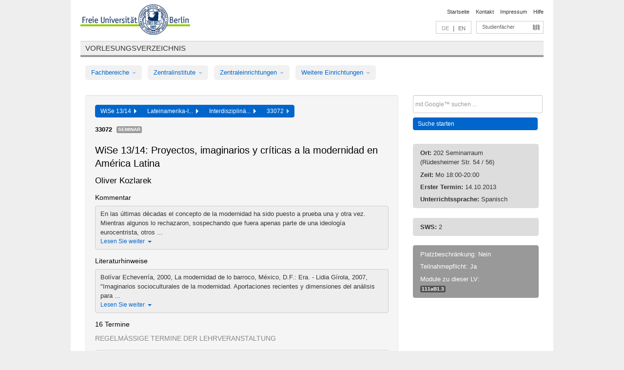

--- FILE ---
content_type: text/html
request_url: https://archiv.vv.fu-berlin.de/ws1314/de/lv/111a_MA120/113955/39998/
body_size: 10222
content:
<!DOCTYPE html>
<html lang="de">
  <head>
    <meta http-equiv="X-UA-Compatible" content="IE=9"/>
    <meta charset="UTF-8"/>
    <title>Vorlesungsverzeichnis</title>
    <meta name="description" content=""/>
    <meta name="author" content=""/>

    <!-- Le HTML5 shim, for IE6-8 support of HTML elements -->
    <!--[if lt IE 9]>
        <script src="/ws1314/javascripts/html5shim/html5.js" type="text/javascript"></script>        <![endif]-->
    <script src="/ws1314/javascripts/bootstrap/jquery.js" type="text/javascript"></script>    <script src="/ws1314/javascripts/rails.js" type="text/javascript"></script>    <script src="/ws1314/addons/fancybox/jquery.fancybox-1.3.4.pack.js" type="text/javascript"></script>

        <link href="/ws1314/stylesheets/yaml/base.css" media="" rel="stylesheet" type="text/css" />

        <link href="/ws1314/stylesheets/style.css" media="" rel="stylesheet" type="text/css" />
        <link href="/ws1314/stylesheets/bootstrap/bootstrap.css" media="" rel="stylesheet" type="text/css" />

        <link href="/ws1314/addons/fancybox/jquery.fancybox-1.3.4.css" media="screen" rel="stylesheet" type="text/css" />
        <!--[if lte IE 7]>
            <link href="/ws1314/stylesheets/yaml/iehacks.css" media="" rel="stylesheet" type="text/css" />
            <link href="/ws1314/stylesheets/patches/patch.css" media="" rel="stylesheet" type="text/css" />
            <![endif]-->
  </head>

  <body>

    <div class="page_margins">
      <div class="page">

        <!-- header begin -->
        <div id="header">
          <a accesskey="O" name="seitenanfang" id="seitenanfang"></a>
          <a href="http://www.fu-berlin.de/" accesskey=="H" id="fu_logo" title="Logo der Freien Universität Berlin"><img alt="Logo der Freien Universität Berlin" src="/ws1314/images/fu_logo.gif" /></a>          <h1 class="hideme">Freie Universität Berlin</h1>

          <hr class="hideme" />

          <div id="topnav">
            <a class="skip" title="skip link" href="#content"><span class="translation_missing" title="translation missing: de.jump_to_content">Jump To Content</span></a><span class="hideme">.</span>
            <h2 class="hideme"><span class="translation_missing" title="translation missing: de.service_nav">Service Nav</span></h2>
            <ul>
              <li><a href="http://www.fu-berlin.de/" title="Zur Startseite von - Freie Universität Berlin">Startseite</a></li>
              <li><a href="http://www.fu-berlin.de/service/vv_doku/kontakt/index.html" title="">Kontakt</a></li>
              <li><a href="http://www.fu-berlin.de/redaktion/impressum/index.html" title="Impressum gem. § 5 Telemediengesetz (TMG)">Impressum</a></li>
              <li><a href="http://www.fu-berlin.de/service/vv_doku/index.html" title="Hinweise zur Benutzung des Vorlesungsverzeichnisses">Hilfe</a></li>
            </ul>
          </div>

          <div id="services">
            <div id="languages">
              <span class="lang_link_active" lang="de" title="Diese Seite ist die deutschsprachige Version">DE</span>
              &nbsp;|&nbsp;
              <a href="/ws1314/en/lv/111a_MA120/113955/39998" class="lang_link" title="English version of this page">EN</a>            </div>

            <div id="service_menue">
              <a id="service_menue_link" href="#service_menu_content" title="Alle Studienfächer">Studienfächer</a>
            </div>

          </div>

        </div>
        <!-- header end -->

        <!-- main navigation begin -->
        <!-- main navigation begin -->
<div class="identity_text identity_text_border_bottom">
  <h2>
    <a href="http://www.fu-berlin.de/vv" title="Startseite">Vorlesungsverzeichnis</a>  </h2>
</div>
<ul id="main_menu" class="nav nav-pills">
    <li class="dropdown">
      <a class="dropdown-toggle" data-toggle="dropdown" href="#">
          Fachbereiche          <b class="caret"></b>
        </a>
      <ul class="non_js">
          <li><a href="/ws1314/de/999999">Allgemeine Berufsvorbereitung</a></li>          <li><a href="/ws1314/de/210000">Biologie, Chemie, Pharmazie</a></li>          <li><a href="/ws1314/de/125006">Dahlem School of Education (Zentrum für Lehrerbildung)</a></li>          <li><a href="/ws1314/de/120000">Erziehungswissenschaft und Psychologie</a></li>          <li><a href="/ws1314/de/240000">Geowissenschaften</a></li>          <li><a href="/ws1314/de/130000">Geschichts- und Kulturwissenschaften</a></li>          <li><a href="/ws1314/de/190000">Mathematik und Informatik</a></li>          <li><a href="/ws1314/de/160000">Philosophie und Geisteswissenschaften</a></li>          <li><a href="/ws1314/de/200000">Physik</a></li>          <li><a href="/ws1314/de/150000">Politik- und Sozialwissenschaften</a></li>          <li><a href="/ws1314/de/90000">Rechtswissenschaft</a></li>          <li><a href="/ws1314/de/80000">Veterinärmedizin</a></li>          <li><a href="/ws1314/de/100000">Wirtschaftswissenschaft</a></li>      </ul>
    </li>
    <li class="dropdown">
      <a class="dropdown-toggle" data-toggle="dropdown" href="#">
          Zentralinstitute          <b class="caret"></b>
        </a>
      <ul class="non_js">
          <li><a href="/ws1314/de/320000">John-F.-Kennedy-Institut für Nordamerikastudien</a></li>          <li><a href="/ws1314/de/330000">Lateinamerika-Institut</a></li>          <li><a href="/ws1314/de/310000">Osteuropa-Institut</a></li>          <li><a href="/ws1314/de/340000">ZI Dahlem School of Education</a></li>      </ul>
    </li>
    <li class="dropdown">
      <a class="dropdown-toggle" data-toggle="dropdown" href="#">
          Zentraleinrichtungen          <b class="caret"></b>
        </a>
      <ul class="non_js">
          <li><a href="/ws1314/de/530000">Margherita-von-Brentano-Zentrum (MvBZ)</a></li>          <li><a href="/ws1314/de/540000">Sprachenzentrum</a></li>          <li><a href="/ws1314/de/520000">Studienberatung und Psychologische Beratung</a></li>          <li><a href="/ws1314/de/400000">ZEDAT / UB</a></li>      </ul>
    </li>
    <li class="dropdown">
      <a class="dropdown-toggle" data-toggle="dropdown" href="#">
          Weitere Einrichtungen          <b class="caret"></b>
        </a>
      <ul class="non_js">
          <li><a href="/ws1314/de/950210">Career Service</a></li>          <li><a href="/ws1314/de/560000">Offener Hörsaal</a></li>          <li><a href="/ws1314/de/400001">Zentrum Jüdische Studien</a></li>      </ul>
    </li>
</ul>
<script type="text/javascript">
  $('#main_menu .dropdown ul').removeClass('non_js').addClass('dropdown-menu');
</script>
<!-- main navigation end -->
        <!-- main navigation end -->
        <noscript>
          <p class="alert alert-error error">Für die korrekte Darstellung der interaktiven Elemente dieser Seite aktivieren Sie bitte JavaScript!</p>
        </noscript>

        <div id="main" class="page_raster_10_off">
          <div class="subcolumns margin_top margin_bottom" style="overflow: visible">
            <div class="c70l">
  <div id="main_content" class="subc padding_top padding_right padding_bottom padding_left">

    <div class="well course">

      <div class="app_path btn-toolbar" style="margin-bottom: 9px">
        <div class="btn-group">
          <a href="/ws1314/de" class="btn vv_tooltip" title="Wintersemester 2013/14 ausgewählt">WiSe 13/14&nbsp;&nbsp;<div class="arrow"></div></a>          <a href="/ws1314/de/330000" class="btn vv_tooltip" title="Lateinamerika-Institut ausgewählt">Lateinamerika-I...&nbsp;&nbsp;<div class="arrow"></div></a>          <a href="/ws1314/de/module/111a_MA120" class="btn vv_tooltip" title="Interdisziplinäre Lateinamerikastudien 2005 ausgewählt">Interdisziplinä...&nbsp;&nbsp;<div class="arrow"></div></a>          <span class="btn vv_tooltip this_site" title="Lehrveranstaltung ausgewählt">33072&nbsp;&nbsp;<div class="arrow"></div></span>        </div>
      </div>

      <div class="label_container">
        <b>
          33072        </b>
        <span class="category label label-info vv_tooltip" title="">
          Seminar        </span>
      </div>

      <h1>WiSe 13/14: Proyectos, imaginarios y críticas a la modernidad en América Latina</h1>
      <h2 class="instructor_name">
        Oliver Kozlarek       </h2>

      <div class="courses">

        <h3>Kommentar</h3>
          <div id="vv_textfield_113955_commentary">
    <div class="collapsed_info commentary hidden">
      <div class="shortened_textblock commentary">
        En las últimas décadas el concepto de la modernidad ha sido puesto a prueba una y otra vez. Mientras algunos lo rechazaron, sospechando que fuera apenas parte de una ideología eurocentrista, otros ...                <span class="i_close_details">Lesen Sie weiter<span class="caret"></span></span>
      </div>
    </div>
    <div class="opened_info">
        En las últimas décadas el concepto de la modernidad ha sido puesto a prueba una y otra vez. Mientras algunos lo rechazaron, sospechando que fuera apenas parte de una ideología eurocentrista, otros observaron más bien una multiplicación de modernidades. En éste seminario queremos revisar los diferentes usos que se han dado al concepto de la modernidad en las últimas décadas, dando atención especial a algunas expresiones latinoamericanas. En una primera parte revisaremos algunos de los debates más importantes sobre el concepto de la modernidad: el debate sobre la posmodernidad, el debate sobre la globalización, el de las modernidades múltiples y la crítica poscolonial. En la segunda parte nos adentraremos en algunas propuestas latinoamericanas.        <span class="i_open_details link_mimic">Schließen<span class="caret"></span></span>
    </div>
  </div>
  <script type="text/javascript">
    $(document).ready(function(){
      var textfield = $('#vv_textfield_113955_commentary');
      textfield.find('.collapsed_info').removeClass('hidden');
      textfield.find('.opened_info').addClass("hidden");
      textfield.find('.collapsed_info').click(function() {
        if (!textfield.find('.collapsed_info').hasClass("hidden")) {
          textfield.find(".collapsed_info").hide(200);
          textfield.find(".opened_info").show(200);
        }
      });
      textfield.find('.opened_info .i_open_details').click(function() {
        textfield.find(".collapsed_info").show(200);
        textfield.find(".opened_info").hide(200);
      })
    })
  </script>
        <h3>Literaturhinweise</h3>
          <div id="vv_textfield_113955_reading">
    <div class="collapsed_info reading hidden">
      <div class="shortened_textblock reading">
        Bolívar Echeverría, 2000, La modernidad de lo barroco, México, D.F.: Era. - Lidia Gírola, 2007, "Imaginarios socioculturales de la modernidad. Aportaciones recientes y dimensiones del análisis para ...                <span class="i_close_details">Lesen Sie weiter<span class="caret"></span></span>
      </div>
    </div>
    <div class="opened_info">
        Bolívar Echeverría, 2000, La modernidad de lo barroco, México, D.F.: Era. - Lidia Gírola, 2007, "Imaginarios socioculturales de la modernidad. Aportaciones recientes y dimensiones del análisis para la construcción de una agenda de investigación", en: Sociológica, 22/64, pp. 45-76. - Oliver Kozlarek, 2011, Moderne als Weltbewusstsein. Ideen fùr eine humanistische Sozialtheorie in der globalen Moderne, Bielefeld: Transcript, capítulo 4. - Nicola Miller, 2008, Reinventing Modernity in Latin America. Intellectuals Imagine the Future: 1900-1930, New York: Palgrave MacMillan.
        <span class="i_open_details link_mimic">Schließen<span class="caret"></span></span>
    </div>
  </div>
  <script type="text/javascript">
    $(document).ready(function(){
      var textfield = $('#vv_textfield_113955_reading');
      textfield.find('.collapsed_info').removeClass('hidden');
      textfield.find('.opened_info').addClass("hidden");
      textfield.find('.collapsed_info').click(function() {
        if (!textfield.find('.collapsed_info').hasClass("hidden")) {
          textfield.find(".collapsed_info").hide(200);
          textfield.find(".opened_info").show(200);
        }
      });
      textfield.find('.opened_info .i_open_details').click(function() {
        textfield.find(".collapsed_info").show(200);
        textfield.find(".opened_info").hide(200);
      })
    })
  </script>


        <h3>16 Termine</h3>
        <div class="series">




          <p class="series_name">Regelmäßige Termine der Lehrveranstaltung</p>

          <!-- Terminserie 1 -->

          <div class="accordion appointments">
            <div class="accordion-group">
              <div class="accordion-heading">
                <a class="accordion-toggle" href="#collapse_548573" data-toggle="collapse">
                  Mo, 18:00 - 20:00                  <span class="badge badge-info">16 Termine</span>
                </a>
              </div>
              <div id="collapse_548573" class="accordion-body">
                <div class="accordion-inner">

                  <span id="link_to_details_548573" class="link_to_details">
                    <b class="course_date_time">
                      Mo, 14.10.2013 18:00 - 20:00                    </b>
                        <div id="appointment_details_548573">
          <div class="appointment_details_container">

          <div class="appointment_details_column">
            <p>
              <b>
                Dozenten:
                <br>
              </b>
                  Prof. Dr. Oliver Kozlarek                  <small class="phone_portal">
                        <a href="https://portal.zedat.fu-berlin.de/voip/voipPortal/phonebook/search.php?start=0&amp;max=10&amp;search=Oliver%20Kozlarek" target="_blank" class="vv_details_tooltip" title="Nach Dozentennamen im ZEDAT Telefon-Portal suchen"><i id="lookup_user" class="icon-user"></i></a>
                  </small>
                              </p>
          </div>
          <div class="appointment_details_column">
            <p>
              <b>
                Räume:
                <br>
              </b>
                  202 Seminarraum (Rüdesheimer Str. 54 / 56)                              </p>
          </div>
    </div>
        <i id="link_close_details_548573" class="icon-minus-sign link_mimic" title="Weniger Informationen"></i>
        <script type="text/javascript">
            $(document).ready(function () {
                $("#link_close_details_548573").click(function (event) {
                    event.stopImmediatePropagation();
                    $("#link_to_details_548573").removeClass("details_selected clearfix");
                    $('#appointment_details_548573').children('.appointment_details_container').hide();
                    $("#link_close_details_548573").hide();
                    $("#plus_sign_548573").show();
                });
                $("#link_close_details_548573").hide();
            })
        </script>
    <script type="text/javascript">
        $(document).ready(function () {
            $('.vv_details_tooltip').tooltip();
        })
    </script>

    </div>
    <i id="plus_sign_548573" class="icon-plus-sign"></i>
    <script type="text/javascript">
        $(document).ready(function() {
            $('.appointment_details_container').hide();
        });
        $("#link_to_details_548573").click(function() {
            $('#appointment_details_548573').children('.appointment_details_container').show();
            $('#link_to_details_548573').addClass('details_selected clearfix');
            $('#plus_sign_548573').hide();
            $("#link_close_details_548573").show();
        });
    </script>
                  </span>





                  <span id="link_to_details_548574" class="link_to_details">
                    <b class="course_date_time">
                      Mo, 21.10.2013 18:00 - 20:00                    </b>
                        <div id="appointment_details_548574">
          <div class="appointment_details_container">

          <div class="appointment_details_column">
            <p>
              <b>
                Dozenten:
                <br>
              </b>
                  Prof. Dr. Oliver Kozlarek                  <small class="phone_portal">
                        <a href="https://portal.zedat.fu-berlin.de/voip/voipPortal/phonebook/search.php?start=0&amp;max=10&amp;search=Oliver%20Kozlarek" target="_blank" class="vv_details_tooltip" title="Nach Dozentennamen im ZEDAT Telefon-Portal suchen"><i id="lookup_user" class="icon-user"></i></a>
                  </small>
                              </p>
          </div>
          <div class="appointment_details_column">
            <p>
              <b>
                Räume:
                <br>
              </b>
                  202 Seminarraum (Rüdesheimer Str. 54 / 56)                              </p>
          </div>
    </div>
        <i id="link_close_details_548574" class="icon-minus-sign link_mimic" title="Weniger Informationen"></i>
        <script type="text/javascript">
            $(document).ready(function () {
                $("#link_close_details_548574").click(function (event) {
                    event.stopImmediatePropagation();
                    $("#link_to_details_548574").removeClass("details_selected clearfix");
                    $('#appointment_details_548574').children('.appointment_details_container').hide();
                    $("#link_close_details_548574").hide();
                    $("#plus_sign_548574").show();
                });
                $("#link_close_details_548574").hide();
            })
        </script>
    <script type="text/javascript">
        $(document).ready(function () {
            $('.vv_details_tooltip').tooltip();
        })
    </script>

    </div>
    <i id="plus_sign_548574" class="icon-plus-sign"></i>
    <script type="text/javascript">
        $(document).ready(function() {
            $('.appointment_details_container').hide();
        });
        $("#link_to_details_548574").click(function() {
            $('#appointment_details_548574').children('.appointment_details_container').show();
            $('#link_to_details_548574').addClass('details_selected clearfix');
            $('#plus_sign_548574').hide();
            $("#link_close_details_548574").show();
        });
    </script>
                  </span>





                  <span id="link_to_details_548575" class="link_to_details">
                    <b class="course_date_time">
                      Mo, 28.10.2013 18:00 - 20:00                    </b>
                        <div id="appointment_details_548575">
          <div class="appointment_details_container">

          <div class="appointment_details_column">
            <p>
              <b>
                Dozenten:
                <br>
              </b>
                  Prof. Dr. Oliver Kozlarek                  <small class="phone_portal">
                        <a href="https://portal.zedat.fu-berlin.de/voip/voipPortal/phonebook/search.php?start=0&amp;max=10&amp;search=Oliver%20Kozlarek" target="_blank" class="vv_details_tooltip" title="Nach Dozentennamen im ZEDAT Telefon-Portal suchen"><i id="lookup_user" class="icon-user"></i></a>
                  </small>
                              </p>
          </div>
          <div class="appointment_details_column">
            <p>
              <b>
                Räume:
                <br>
              </b>
                  202 Seminarraum (Rüdesheimer Str. 54 / 56)                              </p>
          </div>
    </div>
        <i id="link_close_details_548575" class="icon-minus-sign link_mimic" title="Weniger Informationen"></i>
        <script type="text/javascript">
            $(document).ready(function () {
                $("#link_close_details_548575").click(function (event) {
                    event.stopImmediatePropagation();
                    $("#link_to_details_548575").removeClass("details_selected clearfix");
                    $('#appointment_details_548575').children('.appointment_details_container').hide();
                    $("#link_close_details_548575").hide();
                    $("#plus_sign_548575").show();
                });
                $("#link_close_details_548575").hide();
            })
        </script>
    <script type="text/javascript">
        $(document).ready(function () {
            $('.vv_details_tooltip').tooltip();
        })
    </script>

    </div>
    <i id="plus_sign_548575" class="icon-plus-sign"></i>
    <script type="text/javascript">
        $(document).ready(function() {
            $('.appointment_details_container').hide();
        });
        $("#link_to_details_548575").click(function() {
            $('#appointment_details_548575').children('.appointment_details_container').show();
            $('#link_to_details_548575').addClass('details_selected clearfix');
            $('#plus_sign_548575').hide();
            $("#link_close_details_548575").show();
        });
    </script>
                  </span>





                  <span id="link_to_details_548576" class="link_to_details">
                    <b class="course_date_time">
                      Mo, 04.11.2013 18:00 - 20:00                    </b>
                        <div id="appointment_details_548576">
          <div class="appointment_details_container">

          <div class="appointment_details_column">
            <p>
              <b>
                Dozenten:
                <br>
              </b>
                  Prof. Dr. Oliver Kozlarek                  <small class="phone_portal">
                        <a href="https://portal.zedat.fu-berlin.de/voip/voipPortal/phonebook/search.php?start=0&amp;max=10&amp;search=Oliver%20Kozlarek" target="_blank" class="vv_details_tooltip" title="Nach Dozentennamen im ZEDAT Telefon-Portal suchen"><i id="lookup_user" class="icon-user"></i></a>
                  </small>
                              </p>
          </div>
          <div class="appointment_details_column">
            <p>
              <b>
                Räume:
                <br>
              </b>
                  202 Seminarraum (Rüdesheimer Str. 54 / 56)                              </p>
          </div>
    </div>
        <i id="link_close_details_548576" class="icon-minus-sign link_mimic" title="Weniger Informationen"></i>
        <script type="text/javascript">
            $(document).ready(function () {
                $("#link_close_details_548576").click(function (event) {
                    event.stopImmediatePropagation();
                    $("#link_to_details_548576").removeClass("details_selected clearfix");
                    $('#appointment_details_548576').children('.appointment_details_container').hide();
                    $("#link_close_details_548576").hide();
                    $("#plus_sign_548576").show();
                });
                $("#link_close_details_548576").hide();
            })
        </script>
    <script type="text/javascript">
        $(document).ready(function () {
            $('.vv_details_tooltip').tooltip();
        })
    </script>

    </div>
    <i id="plus_sign_548576" class="icon-plus-sign"></i>
    <script type="text/javascript">
        $(document).ready(function() {
            $('.appointment_details_container').hide();
        });
        $("#link_to_details_548576").click(function() {
            $('#appointment_details_548576').children('.appointment_details_container').show();
            $('#link_to_details_548576').addClass('details_selected clearfix');
            $('#plus_sign_548576').hide();
            $("#link_close_details_548576").show();
        });
    </script>
                  </span>





                  <span id="link_to_details_548577" class="link_to_details">
                    <b class="course_date_time">
                      Mo, 11.11.2013 18:00 - 20:00                    </b>
                        <div id="appointment_details_548577">
          <div class="appointment_details_container">

          <div class="appointment_details_column">
            <p>
              <b>
                Dozenten:
                <br>
              </b>
                  Prof. Dr. Oliver Kozlarek                  <small class="phone_portal">
                        <a href="https://portal.zedat.fu-berlin.de/voip/voipPortal/phonebook/search.php?start=0&amp;max=10&amp;search=Oliver%20Kozlarek" target="_blank" class="vv_details_tooltip" title="Nach Dozentennamen im ZEDAT Telefon-Portal suchen"><i id="lookup_user" class="icon-user"></i></a>
                  </small>
                              </p>
          </div>
          <div class="appointment_details_column">
            <p>
              <b>
                Räume:
                <br>
              </b>
                  202 Seminarraum (Rüdesheimer Str. 54 / 56)                              </p>
          </div>
    </div>
        <i id="link_close_details_548577" class="icon-minus-sign link_mimic" title="Weniger Informationen"></i>
        <script type="text/javascript">
            $(document).ready(function () {
                $("#link_close_details_548577").click(function (event) {
                    event.stopImmediatePropagation();
                    $("#link_to_details_548577").removeClass("details_selected clearfix");
                    $('#appointment_details_548577').children('.appointment_details_container').hide();
                    $("#link_close_details_548577").hide();
                    $("#plus_sign_548577").show();
                });
                $("#link_close_details_548577").hide();
            })
        </script>
    <script type="text/javascript">
        $(document).ready(function () {
            $('.vv_details_tooltip').tooltip();
        })
    </script>

    </div>
    <i id="plus_sign_548577" class="icon-plus-sign"></i>
    <script type="text/javascript">
        $(document).ready(function() {
            $('.appointment_details_container').hide();
        });
        $("#link_to_details_548577").click(function() {
            $('#appointment_details_548577').children('.appointment_details_container').show();
            $('#link_to_details_548577').addClass('details_selected clearfix');
            $('#plus_sign_548577').hide();
            $("#link_close_details_548577").show();
        });
    </script>
                  </span>





                  <span id="link_to_details_548578" class="link_to_details">
                    <b class="course_date_time">
                      Mo, 18.11.2013 18:00 - 20:00                    </b>
                        <div id="appointment_details_548578">
          <div class="appointment_details_container">

          <div class="appointment_details_column">
            <p>
              <b>
                Dozenten:
                <br>
              </b>
                  Prof. Dr. Oliver Kozlarek                  <small class="phone_portal">
                        <a href="https://portal.zedat.fu-berlin.de/voip/voipPortal/phonebook/search.php?start=0&amp;max=10&amp;search=Oliver%20Kozlarek" target="_blank" class="vv_details_tooltip" title="Nach Dozentennamen im ZEDAT Telefon-Portal suchen"><i id="lookup_user" class="icon-user"></i></a>
                  </small>
                              </p>
          </div>
          <div class="appointment_details_column">
            <p>
              <b>
                Räume:
                <br>
              </b>
                  202 Seminarraum (Rüdesheimer Str. 54 / 56)                              </p>
          </div>
    </div>
        <i id="link_close_details_548578" class="icon-minus-sign link_mimic" title="Weniger Informationen"></i>
        <script type="text/javascript">
            $(document).ready(function () {
                $("#link_close_details_548578").click(function (event) {
                    event.stopImmediatePropagation();
                    $("#link_to_details_548578").removeClass("details_selected clearfix");
                    $('#appointment_details_548578').children('.appointment_details_container').hide();
                    $("#link_close_details_548578").hide();
                    $("#plus_sign_548578").show();
                });
                $("#link_close_details_548578").hide();
            })
        </script>
    <script type="text/javascript">
        $(document).ready(function () {
            $('.vv_details_tooltip').tooltip();
        })
    </script>

    </div>
    <i id="plus_sign_548578" class="icon-plus-sign"></i>
    <script type="text/javascript">
        $(document).ready(function() {
            $('.appointment_details_container').hide();
        });
        $("#link_to_details_548578").click(function() {
            $('#appointment_details_548578').children('.appointment_details_container').show();
            $('#link_to_details_548578').addClass('details_selected clearfix');
            $('#plus_sign_548578').hide();
            $("#link_close_details_548578").show();
        });
    </script>
                  </span>





                  <span id="link_to_details_548579" class="link_to_details">
                    <b class="course_date_time">
                      Mo, 25.11.2013 18:00 - 20:00                    </b>
                        <div id="appointment_details_548579">
          <div class="appointment_details_container">

          <div class="appointment_details_column">
            <p>
              <b>
                Dozenten:
                <br>
              </b>
                  Prof. Dr. Oliver Kozlarek                  <small class="phone_portal">
                        <a href="https://portal.zedat.fu-berlin.de/voip/voipPortal/phonebook/search.php?start=0&amp;max=10&amp;search=Oliver%20Kozlarek" target="_blank" class="vv_details_tooltip" title="Nach Dozentennamen im ZEDAT Telefon-Portal suchen"><i id="lookup_user" class="icon-user"></i></a>
                  </small>
                              </p>
          </div>
          <div class="appointment_details_column">
            <p>
              <b>
                Räume:
                <br>
              </b>
                  202 Seminarraum (Rüdesheimer Str. 54 / 56)                              </p>
          </div>
    </div>
        <i id="link_close_details_548579" class="icon-minus-sign link_mimic" title="Weniger Informationen"></i>
        <script type="text/javascript">
            $(document).ready(function () {
                $("#link_close_details_548579").click(function (event) {
                    event.stopImmediatePropagation();
                    $("#link_to_details_548579").removeClass("details_selected clearfix");
                    $('#appointment_details_548579').children('.appointment_details_container').hide();
                    $("#link_close_details_548579").hide();
                    $("#plus_sign_548579").show();
                });
                $("#link_close_details_548579").hide();
            })
        </script>
    <script type="text/javascript">
        $(document).ready(function () {
            $('.vv_details_tooltip').tooltip();
        })
    </script>

    </div>
    <i id="plus_sign_548579" class="icon-plus-sign"></i>
    <script type="text/javascript">
        $(document).ready(function() {
            $('.appointment_details_container').hide();
        });
        $("#link_to_details_548579").click(function() {
            $('#appointment_details_548579').children('.appointment_details_container').show();
            $('#link_to_details_548579').addClass('details_selected clearfix');
            $('#plus_sign_548579').hide();
            $("#link_close_details_548579").show();
        });
    </script>
                  </span>





                  <span id="link_to_details_548580" class="link_to_details">
                    <b class="course_date_time">
                      Mo, 02.12.2013 18:00 - 20:00                    </b>
                        <div id="appointment_details_548580">
          <div class="appointment_details_container">

          <div class="appointment_details_column">
            <p>
              <b>
                Dozenten:
                <br>
              </b>
                  Prof. Dr. Oliver Kozlarek                  <small class="phone_portal">
                        <a href="https://portal.zedat.fu-berlin.de/voip/voipPortal/phonebook/search.php?start=0&amp;max=10&amp;search=Oliver%20Kozlarek" target="_blank" class="vv_details_tooltip" title="Nach Dozentennamen im ZEDAT Telefon-Portal suchen"><i id="lookup_user" class="icon-user"></i></a>
                  </small>
                              </p>
          </div>
          <div class="appointment_details_column">
            <p>
              <b>
                Räume:
                <br>
              </b>
                  202 Seminarraum (Rüdesheimer Str. 54 / 56)                              </p>
          </div>
    </div>
        <i id="link_close_details_548580" class="icon-minus-sign link_mimic" title="Weniger Informationen"></i>
        <script type="text/javascript">
            $(document).ready(function () {
                $("#link_close_details_548580").click(function (event) {
                    event.stopImmediatePropagation();
                    $("#link_to_details_548580").removeClass("details_selected clearfix");
                    $('#appointment_details_548580').children('.appointment_details_container').hide();
                    $("#link_close_details_548580").hide();
                    $("#plus_sign_548580").show();
                });
                $("#link_close_details_548580").hide();
            })
        </script>
    <script type="text/javascript">
        $(document).ready(function () {
            $('.vv_details_tooltip').tooltip();
        })
    </script>

    </div>
    <i id="plus_sign_548580" class="icon-plus-sign"></i>
    <script type="text/javascript">
        $(document).ready(function() {
            $('.appointment_details_container').hide();
        });
        $("#link_to_details_548580").click(function() {
            $('#appointment_details_548580').children('.appointment_details_container').show();
            $('#link_to_details_548580').addClass('details_selected clearfix');
            $('#plus_sign_548580').hide();
            $("#link_close_details_548580").show();
        });
    </script>
                  </span>





                  <span id="link_to_details_548581" class="link_to_details">
                    <b class="course_date_time">
                      Mo, 09.12.2013 18:00 - 20:00                    </b>
                        <div id="appointment_details_548581">
          <div class="appointment_details_container">

          <div class="appointment_details_column">
            <p>
              <b>
                Dozenten:
                <br>
              </b>
                  Prof. Dr. Oliver Kozlarek                  <small class="phone_portal">
                        <a href="https://portal.zedat.fu-berlin.de/voip/voipPortal/phonebook/search.php?start=0&amp;max=10&amp;search=Oliver%20Kozlarek" target="_blank" class="vv_details_tooltip" title="Nach Dozentennamen im ZEDAT Telefon-Portal suchen"><i id="lookup_user" class="icon-user"></i></a>
                  </small>
                              </p>
          </div>
          <div class="appointment_details_column">
            <p>
              <b>
                Räume:
                <br>
              </b>
                  202 Seminarraum (Rüdesheimer Str. 54 / 56)                              </p>
          </div>
    </div>
        <i id="link_close_details_548581" class="icon-minus-sign link_mimic" title="Weniger Informationen"></i>
        <script type="text/javascript">
            $(document).ready(function () {
                $("#link_close_details_548581").click(function (event) {
                    event.stopImmediatePropagation();
                    $("#link_to_details_548581").removeClass("details_selected clearfix");
                    $('#appointment_details_548581').children('.appointment_details_container').hide();
                    $("#link_close_details_548581").hide();
                    $("#plus_sign_548581").show();
                });
                $("#link_close_details_548581").hide();
            })
        </script>
    <script type="text/javascript">
        $(document).ready(function () {
            $('.vv_details_tooltip').tooltip();
        })
    </script>

    </div>
    <i id="plus_sign_548581" class="icon-plus-sign"></i>
    <script type="text/javascript">
        $(document).ready(function() {
            $('.appointment_details_container').hide();
        });
        $("#link_to_details_548581").click(function() {
            $('#appointment_details_548581').children('.appointment_details_container').show();
            $('#link_to_details_548581').addClass('details_selected clearfix');
            $('#plus_sign_548581').hide();
            $("#link_close_details_548581").show();
        });
    </script>
                  </span>





                  <span id="link_to_details_548582" class="link_to_details">
                    <b class="course_date_time">
                      Mo, 16.12.2013 18:00 - 20:00                    </b>
                        <div id="appointment_details_548582">
          <div class="appointment_details_container">

          <div class="appointment_details_column">
            <p>
              <b>
                Dozenten:
                <br>
              </b>
                  Prof. Dr. Oliver Kozlarek                  <small class="phone_portal">
                        <a href="https://portal.zedat.fu-berlin.de/voip/voipPortal/phonebook/search.php?start=0&amp;max=10&amp;search=Oliver%20Kozlarek" target="_blank" class="vv_details_tooltip" title="Nach Dozentennamen im ZEDAT Telefon-Portal suchen"><i id="lookup_user" class="icon-user"></i></a>
                  </small>
                              </p>
          </div>
          <div class="appointment_details_column">
            <p>
              <b>
                Räume:
                <br>
              </b>
                  202 Seminarraum (Rüdesheimer Str. 54 / 56)                              </p>
          </div>
    </div>
        <i id="link_close_details_548582" class="icon-minus-sign link_mimic" title="Weniger Informationen"></i>
        <script type="text/javascript">
            $(document).ready(function () {
                $("#link_close_details_548582").click(function (event) {
                    event.stopImmediatePropagation();
                    $("#link_to_details_548582").removeClass("details_selected clearfix");
                    $('#appointment_details_548582').children('.appointment_details_container').hide();
                    $("#link_close_details_548582").hide();
                    $("#plus_sign_548582").show();
                });
                $("#link_close_details_548582").hide();
            })
        </script>
    <script type="text/javascript">
        $(document).ready(function () {
            $('.vv_details_tooltip').tooltip();
        })
    </script>

    </div>
    <i id="plus_sign_548582" class="icon-plus-sign"></i>
    <script type="text/javascript">
        $(document).ready(function() {
            $('.appointment_details_container').hide();
        });
        $("#link_to_details_548582").click(function() {
            $('#appointment_details_548582').children('.appointment_details_container').show();
            $('#link_to_details_548582').addClass('details_selected clearfix');
            $('#plus_sign_548582').hide();
            $("#link_close_details_548582").show();
        });
    </script>
                  </span>





                  <span id="link_to_details_548583" class="link_to_details">
                    <b class="course_date_time">
                      Mo, 06.01.2014 18:00 - 20:00                    </b>
                        <div id="appointment_details_548583">
          <div class="appointment_details_container">

          <div class="appointment_details_column">
            <p>
              <b>
                Dozenten:
                <br>
              </b>
                  Prof. Dr. Oliver Kozlarek                  <small class="phone_portal">
                        <a href="https://portal.zedat.fu-berlin.de/voip/voipPortal/phonebook/search.php?start=0&amp;max=10&amp;search=Oliver%20Kozlarek" target="_blank" class="vv_details_tooltip" title="Nach Dozentennamen im ZEDAT Telefon-Portal suchen"><i id="lookup_user" class="icon-user"></i></a>
                  </small>
                              </p>
          </div>
          <div class="appointment_details_column">
            <p>
              <b>
                Räume:
                <br>
              </b>
                  202 Seminarraum (Rüdesheimer Str. 54 / 56)                              </p>
          </div>
    </div>
        <i id="link_close_details_548583" class="icon-minus-sign link_mimic" title="Weniger Informationen"></i>
        <script type="text/javascript">
            $(document).ready(function () {
                $("#link_close_details_548583").click(function (event) {
                    event.stopImmediatePropagation();
                    $("#link_to_details_548583").removeClass("details_selected clearfix");
                    $('#appointment_details_548583').children('.appointment_details_container').hide();
                    $("#link_close_details_548583").hide();
                    $("#plus_sign_548583").show();
                });
                $("#link_close_details_548583").hide();
            })
        </script>
    <script type="text/javascript">
        $(document).ready(function () {
            $('.vv_details_tooltip').tooltip();
        })
    </script>

    </div>
    <i id="plus_sign_548583" class="icon-plus-sign"></i>
    <script type="text/javascript">
        $(document).ready(function() {
            $('.appointment_details_container').hide();
        });
        $("#link_to_details_548583").click(function() {
            $('#appointment_details_548583').children('.appointment_details_container').show();
            $('#link_to_details_548583').addClass('details_selected clearfix');
            $('#plus_sign_548583').hide();
            $("#link_close_details_548583").show();
        });
    </script>
                  </span>





                  <span id="link_to_details_548584" class="link_to_details">
                    <b class="course_date_time">
                      Mo, 13.01.2014 18:00 - 20:00                    </b>
                        <div id="appointment_details_548584">
          <div class="appointment_details_container">

          <div class="appointment_details_column">
            <p>
              <b>
                Dozenten:
                <br>
              </b>
                  Prof. Dr. Oliver Kozlarek                  <small class="phone_portal">
                        <a href="https://portal.zedat.fu-berlin.de/voip/voipPortal/phonebook/search.php?start=0&amp;max=10&amp;search=Oliver%20Kozlarek" target="_blank" class="vv_details_tooltip" title="Nach Dozentennamen im ZEDAT Telefon-Portal suchen"><i id="lookup_user" class="icon-user"></i></a>
                  </small>
                              </p>
          </div>
          <div class="appointment_details_column">
            <p>
              <b>
                Räume:
                <br>
              </b>
                  202 Seminarraum (Rüdesheimer Str. 54 / 56)                              </p>
          </div>
    </div>
        <i id="link_close_details_548584" class="icon-minus-sign link_mimic" title="Weniger Informationen"></i>
        <script type="text/javascript">
            $(document).ready(function () {
                $("#link_close_details_548584").click(function (event) {
                    event.stopImmediatePropagation();
                    $("#link_to_details_548584").removeClass("details_selected clearfix");
                    $('#appointment_details_548584').children('.appointment_details_container').hide();
                    $("#link_close_details_548584").hide();
                    $("#plus_sign_548584").show();
                });
                $("#link_close_details_548584").hide();
            })
        </script>
    <script type="text/javascript">
        $(document).ready(function () {
            $('.vv_details_tooltip').tooltip();
        })
    </script>

    </div>
    <i id="plus_sign_548584" class="icon-plus-sign"></i>
    <script type="text/javascript">
        $(document).ready(function() {
            $('.appointment_details_container').hide();
        });
        $("#link_to_details_548584").click(function() {
            $('#appointment_details_548584').children('.appointment_details_container').show();
            $('#link_to_details_548584').addClass('details_selected clearfix');
            $('#plus_sign_548584').hide();
            $("#link_close_details_548584").show();
        });
    </script>
                  </span>





                  <span id="link_to_details_548585" class="link_to_details">
                    <b class="course_date_time">
                      Mo, 20.01.2014 18:00 - 20:00                    </b>
                        <div id="appointment_details_548585">
          <div class="appointment_details_container">

          <div class="appointment_details_column">
            <p>
              <b>
                Dozenten:
                <br>
              </b>
                  Prof. Dr. Oliver Kozlarek                  <small class="phone_portal">
                        <a href="https://portal.zedat.fu-berlin.de/voip/voipPortal/phonebook/search.php?start=0&amp;max=10&amp;search=Oliver%20Kozlarek" target="_blank" class="vv_details_tooltip" title="Nach Dozentennamen im ZEDAT Telefon-Portal suchen"><i id="lookup_user" class="icon-user"></i></a>
                  </small>
                              </p>
          </div>
          <div class="appointment_details_column">
            <p>
              <b>
                Räume:
                <br>
              </b>
                  202 Seminarraum (Rüdesheimer Str. 54 / 56)                              </p>
          </div>
    </div>
        <i id="link_close_details_548585" class="icon-minus-sign link_mimic" title="Weniger Informationen"></i>
        <script type="text/javascript">
            $(document).ready(function () {
                $("#link_close_details_548585").click(function (event) {
                    event.stopImmediatePropagation();
                    $("#link_to_details_548585").removeClass("details_selected clearfix");
                    $('#appointment_details_548585').children('.appointment_details_container').hide();
                    $("#link_close_details_548585").hide();
                    $("#plus_sign_548585").show();
                });
                $("#link_close_details_548585").hide();
            })
        </script>
    <script type="text/javascript">
        $(document).ready(function () {
            $('.vv_details_tooltip').tooltip();
        })
    </script>

    </div>
    <i id="plus_sign_548585" class="icon-plus-sign"></i>
    <script type="text/javascript">
        $(document).ready(function() {
            $('.appointment_details_container').hide();
        });
        $("#link_to_details_548585").click(function() {
            $('#appointment_details_548585').children('.appointment_details_container').show();
            $('#link_to_details_548585').addClass('details_selected clearfix');
            $('#plus_sign_548585').hide();
            $("#link_close_details_548585").show();
        });
    </script>
                  </span>





                  <span id="link_to_details_548586" class="link_to_details">
                    <b class="course_date_time">
                      Mo, 27.01.2014 18:00 - 20:00                    </b>
                        <div id="appointment_details_548586">
          <div class="appointment_details_container">

          <div class="appointment_details_column">
            <p>
              <b>
                Dozenten:
                <br>
              </b>
                  Prof. Dr. Oliver Kozlarek                  <small class="phone_portal">
                        <a href="https://portal.zedat.fu-berlin.de/voip/voipPortal/phonebook/search.php?start=0&amp;max=10&amp;search=Oliver%20Kozlarek" target="_blank" class="vv_details_tooltip" title="Nach Dozentennamen im ZEDAT Telefon-Portal suchen"><i id="lookup_user" class="icon-user"></i></a>
                  </small>
                              </p>
          </div>
          <div class="appointment_details_column">
            <p>
              <b>
                Räume:
                <br>
              </b>
                  202 Seminarraum (Rüdesheimer Str. 54 / 56)                              </p>
          </div>
    </div>
        <i id="link_close_details_548586" class="icon-minus-sign link_mimic" title="Weniger Informationen"></i>
        <script type="text/javascript">
            $(document).ready(function () {
                $("#link_close_details_548586").click(function (event) {
                    event.stopImmediatePropagation();
                    $("#link_to_details_548586").removeClass("details_selected clearfix");
                    $('#appointment_details_548586').children('.appointment_details_container').hide();
                    $("#link_close_details_548586").hide();
                    $("#plus_sign_548586").show();
                });
                $("#link_close_details_548586").hide();
            })
        </script>
    <script type="text/javascript">
        $(document).ready(function () {
            $('.vv_details_tooltip').tooltip();
        })
    </script>

    </div>
    <i id="plus_sign_548586" class="icon-plus-sign"></i>
    <script type="text/javascript">
        $(document).ready(function() {
            $('.appointment_details_container').hide();
        });
        $("#link_to_details_548586").click(function() {
            $('#appointment_details_548586').children('.appointment_details_container').show();
            $('#link_to_details_548586').addClass('details_selected clearfix');
            $('#plus_sign_548586').hide();
            $("#link_close_details_548586").show();
        });
    </script>
                  </span>





                  <span id="link_to_details_548587" class="link_to_details">
                    <b class="course_date_time">
                      Mo, 03.02.2014 18:00 - 20:00                    </b>
                        <div id="appointment_details_548587">
          <div class="appointment_details_container">

          <div class="appointment_details_column">
            <p>
              <b>
                Dozenten:
                <br>
              </b>
                  Prof. Dr. Oliver Kozlarek                  <small class="phone_portal">
                        <a href="https://portal.zedat.fu-berlin.de/voip/voipPortal/phonebook/search.php?start=0&amp;max=10&amp;search=Oliver%20Kozlarek" target="_blank" class="vv_details_tooltip" title="Nach Dozentennamen im ZEDAT Telefon-Portal suchen"><i id="lookup_user" class="icon-user"></i></a>
                  </small>
                              </p>
          </div>
          <div class="appointment_details_column">
            <p>
              <b>
                Räume:
                <br>
              </b>
                  202 Seminarraum (Rüdesheimer Str. 54 / 56)                              </p>
          </div>
    </div>
        <i id="link_close_details_548587" class="icon-minus-sign link_mimic" title="Weniger Informationen"></i>
        <script type="text/javascript">
            $(document).ready(function () {
                $("#link_close_details_548587").click(function (event) {
                    event.stopImmediatePropagation();
                    $("#link_to_details_548587").removeClass("details_selected clearfix");
                    $('#appointment_details_548587').children('.appointment_details_container').hide();
                    $("#link_close_details_548587").hide();
                    $("#plus_sign_548587").show();
                });
                $("#link_close_details_548587").hide();
            })
        </script>
    <script type="text/javascript">
        $(document).ready(function () {
            $('.vv_details_tooltip').tooltip();
        })
    </script>

    </div>
    <i id="plus_sign_548587" class="icon-plus-sign"></i>
    <script type="text/javascript">
        $(document).ready(function() {
            $('.appointment_details_container').hide();
        });
        $("#link_to_details_548587").click(function() {
            $('#appointment_details_548587').children('.appointment_details_container').show();
            $('#link_to_details_548587').addClass('details_selected clearfix');
            $('#plus_sign_548587').hide();
            $("#link_close_details_548587").show();
        });
    </script>
                  </span>





                  <span id="link_to_details_548588" class="link_to_details">
                    <b class="course_date_time">
                      Mo, 10.02.2014 18:00 - 20:00                    </b>
                        <div id="appointment_details_548588">
          <div class="appointment_details_container">

          <div class="appointment_details_column">
            <p>
              <b>
                Dozenten:
                <br>
              </b>
                  Prof. Dr. Oliver Kozlarek                  <small class="phone_portal">
                        <a href="https://portal.zedat.fu-berlin.de/voip/voipPortal/phonebook/search.php?start=0&amp;max=10&amp;search=Oliver%20Kozlarek" target="_blank" class="vv_details_tooltip" title="Nach Dozentennamen im ZEDAT Telefon-Portal suchen"><i id="lookup_user" class="icon-user"></i></a>
                  </small>
                              </p>
          </div>
          <div class="appointment_details_column">
            <p>
              <b>
                Räume:
                <br>
              </b>
                  202 Seminarraum (Rüdesheimer Str. 54 / 56)                              </p>
          </div>
    </div>
        <i id="link_close_details_548588" class="icon-minus-sign link_mimic" title="Weniger Informationen"></i>
        <script type="text/javascript">
            $(document).ready(function () {
                $("#link_close_details_548588").click(function (event) {
                    event.stopImmediatePropagation();
                    $("#link_to_details_548588").removeClass("details_selected clearfix");
                    $('#appointment_details_548588').children('.appointment_details_container').hide();
                    $("#link_close_details_548588").hide();
                    $("#plus_sign_548588").show();
                });
                $("#link_close_details_548588").hide();
            })
        </script>
    <script type="text/javascript">
        $(document).ready(function () {
            $('.vv_details_tooltip').tooltip();
        })
    </script>

    </div>
    <i id="plus_sign_548588" class="icon-plus-sign"></i>
    <script type="text/javascript">
        $(document).ready(function() {
            $('.appointment_details_container').hide();
        });
        $("#link_to_details_548588").click(function() {
            $('#appointment_details_548588').children('.appointment_details_container').show();
            $('#link_to_details_548588').addClass('details_selected clearfix');
            $('#plus_sign_548588').hide();
            $("#link_close_details_548588").show();
        });
    </script>
                  </span>

                </div>
              </div>
            </div>
          </div>


        </div>
        <script type="text/javascript">
          $('.appointments .accordion-body').addClass("collapse");
        </script>

        <p class="link_back">
          <a href="/ws1314/de/module/111a_MA120">Zur Modulübersicht</a>        </p>


      </div>

    </div>

  </div>
</div>

<div class="c30r sidebar">
  <div class="subc padding_top padding_right padding_bottom padding_left">
    <form accept-charset="UTF-8" action="/ws1314/de/_search" class="search_form" id="vv_quick_search" method="get"><div style="margin:0;padding:0;display:inline"><input name="utf8" type="hidden" value="&#x2713;" /></div><input class="search_input" id="q" name="q" placeholder="mit Google™ suchen ..." size="20" style="width: 256px; height: 27px;" type="text" /><div id="privacy_link_container" style="font-size: 11px;line-height:24px; display: none;">
  <a href="http://www.fu-berlin.de/redaktion/impressum/datenschutzhinweise#faq_06_externe_suche" title="Hinweise zum Einsatz der Google™ Suche" target="_blank">Hinweise zum Einsatz der Google™ Suche</a>
  <span style="color:rgb(92, 143, 41); font-weight:bold; cursor: pointer;" id="search-privacy-link-close" title="">X</span>
</div>
    <input class="btn btn-small btn-primary search_button" name="commit" type="submit" value="Suche starten" /></form>

<script>
  $('#q').focus(function () {
      $('#privacy_link_container').show();
  });

  $('#search-privacy-link-close').click(function () {
      $('#privacy_link_container').hide();
  });
</script>
    
<div class="alert alert-warning course_info_sidebar margin_top_em">
  <p>
    <b>Ort: </b>202 Seminarraum (Rüdesheimer Str. 54 / 56)  </p>
  <p>
    <b>Zeit: </b>Mo 18:00-20:00  </p>
  <p>
    <b>Erster Termin: </b>14.10.2013  </p>
  <p>
    <b>Unterrichtssprache: </b>Spanisch  </p>
</div>
  <div class="alert alert-warning course_info_sidebar">
      <p>
        <b>SWS: </b>2      </p>
  </div>


<div class="alert alert-info course_info_sidebar">
  <p>
    Platzbeschränkung: Nein  </p>
  <p>
    Teilnahmepflicht: Ja  </p>
  <p>
    <div class="label_container">
      Module zu dieser LV:
      <br /><span class="label label-inverse vv_tooltip" style="text-transform: none;" title="Lateinamerika als Laboratorium der Moderne">
        <a href="/ws1314/de/module/111a_MA120#39998" style="color: white; text-decoration: none">111aB1.3</a>      </span>
    </div>
  </p>
</div>

  </div>
</div>
          </div>
        </div>

        <!-- footer begin -->
        <div id="footer">
          <div class="subcolumns bottom_main_nav">
            <div class="subc padding_left">
              <h3>
                <a title="Zur Startseite von: Freie Universität Berlin" href="http://www.fu-berlin.de">Freie Universität Berlin</a>
              </h3>
              <ul class="noprint">
                  <li>
                    <a href="http://www.fu-berlin.de/universitaet/index.html">Universität</a>
                  </li>
                  <li>
                    <a href="http://www.fu-berlin.de/studium/index.html">Studium</a>
                  </li>
                  <li>
                    <a href="http://www.fu-berlin.de/forschung/index.html">Forschung</a>
                  </li>
                  <li>
                    <a href="http://www.fu-berlin.de/einrichtungen/index.html">Einrichtungen</a>
                  </li>
                  <li>
                    <a href="https://www.fu-berlin.de/universitaet/kooperationen/index.html">Kooperationen</a>
                  </li>
              </ul>
            </div>
          </div>
          <div id="bottomnav" class="subcolumns box_border_top">
            <div class="subc padding_right">
              <ul>
                <li><a href="http://www.fu-berlin.de/" title="Zur Startseite von - Freie Universität Berlin">Startseite</a></li>
              	<li><a id="service_menue_link_footer" href="#service_menu_content" title="Alle Studienfächer">Studienfächer</a></li>
              	<li><a href="http://www.fu-berlin.de/service/vv_doku/kontakt/index.html" title="">Kontakt</a></li>
              	<li><a href="http://www.fu-berlin.de/redaktion/impressum/index.html" title="Impressum gem. § 5 Telemediengesetz (TMG)">Impressum</a></li>
                <li><a href="http://www.fu-berlin.de/service/vv_doku/index.html" title="Hinweise zur Benutzung des Vorlesungsverzeichnisses">Hilfe</a></li>
              </ul>
            </div>
          </div>
        </div>
        <!-- footer end -->

      </div>
    </div>

    <!-- az index begin -->
    
<script type="text/javascript">
  $(document).ready(function() {
    $("#service_menue_link, #service_menue_link_footer").fancybox({
      'overlayShow' : true,
      'scrolling' : 'yes',
      'autoDimensions' : true,
      'width' : 800,
      'overlayOpacity' : 0.6,
      'padding' : 20,
      'titleShow' : false,
      'scrolling' : 'no'
    });
  })
  function closeAZIndex() {
    $.fancybox.close();
  }
</script>

<!-- begin: Direktzugang -->
<div style="display: none;">
  <div id="service_menu_content">
    <div class="subcolumns">
      <div class="subc">
        <h3 class="pop_headline_small">Studienfächer A-Z</h3>
      </div>
    </div>
    <div class="subcolumns">        
 
        <div class="c33l">
          <div class="subc">
            <ul class="link_list_arrow_small">


                <li><a href="/ws1314/de/130000?sm=314889#62552" onclick="closeAZIndex()" title="ABV für den Fachbereich Geschichts- und Kulturwissenschaften">ABV für den Fachbereich Geschichts- u...</a></li>


                <li><a href="/ws1314/de/100000?sm=314889#61028" onclick="closeAZIndex()" title="ABV in den Bachelorstudiengängen">ABV in den Bachelorstudiengängen</a></li>


                <li><a href="/ws1314/de/540000?sm=314889#60892" onclick="closeAZIndex()" title="ABV-Angebot">ABV-Angebot</a></li>


                <li><a href="/ws1314/de/530000?sm=314889#60874" onclick="closeAZIndex()" title="AGENDA - Vorlesungsverzeichnis Gender &amp; Diversity Studies">AGENDA - Vorlesungsverzeichnis Gender...</a></li>


                <li><a href="/ws1314/de/400000?sm=314889#60862" onclick="closeAZIndex()" title="Allgemeine Berufsvorbereitung">Allgemeine Berufsvorbereitung</a></li>


                <li><a href="/ws1314/de/160000?sm=314889#67414" onclick="closeAZIndex()" title="Allgemeine Berufsvorbereitung am Fachbereich Philosophie und Geisteswissenschaften">Allgemeine Berufsvorbereitung am Fach...</a></li>


                <li><a href="/ws1314/de/999999?sm=314889#66987" onclick="closeAZIndex()" title="Allgemeine Berufsvorbereitung in den Bachelorstudiengängen">Allgemeine Berufsvorbereitung in den ...</a></li>


                <li><a href="/ws1314/de/130000?sm=314889#61262" onclick="closeAZIndex()" title="Altertumswissenschaften (WE 3)">Altertumswissenschaften (WE 3)</a></li>


                <li><a href="/ws1314/de/540000?sm=314889#60881" onclick="closeAZIndex()" title="Arabisch">Arabisch</a></li>


                <li><a href="/ws1314/de/130000?sm=314889#62544" onclick="closeAZIndex()" title="Auslaufende Studienangebote">Auslaufende Studienangebote</a></li>


                <li><a href="/ws1314/de/100000?sm=314889#61003" onclick="closeAZIndex()" title="Bachelor-Studiengänge">Bachelor-Studiengänge</a></li>


                <li><a href="/ws1314/de/200000?sm=314889#62473" onclick="closeAZIndex()" title="Bachelorstudiengang Physik">Bachelorstudiengang Physik</a></li>


                <li><a href="/ws1314/de/200000?sm=314889#62478" onclick="closeAZIndex()" title="Bachelorstudiengang Physik (Lehramt)">Bachelorstudiengang Physik (Lehramt)</a></li>


                <li><a href="/ws1314/de/520000?sm=314889#60977" onclick="closeAZIndex()" title="Beratungs- und Workshopangebot der Zentraleinrichtung Studienberatung und Psychologische Beratung">Beratungs- und Workshopangebot der Ze...</a></li>


                <li><a href="/ws1314/de/210000?sm=314889#66344" onclick="closeAZIndex()" title="Biochemie">Biochemie</a></li>


                <li><a href="/ws1314/de/190000?sm=314889#62641" onclick="closeAZIndex()" title="Bioinformatik">Bioinformatik</a></li>


                <li><a href="/ws1314/de/210000?sm=314889#66074" onclick="closeAZIndex()" title="Biologie">Biologie</a></li>


                <li><a href="/ws1314/de/210000?sm=314889#66345" onclick="closeAZIndex()" title="Chemie">Chemie</a></li>


                <li><a href="/ws1314/de/200000?sm=314889#62495" onclick="closeAZIndex()" title="Colloquien">Colloquien</a></li>


                <li><a href="/ws1314/de/100000?sm=314889#61135" onclick="closeAZIndex()" title="Colloquien">Colloquien</a></li>


                <li><a href="/ws1314/de/190000?sm=314889#335310" onclick="closeAZIndex()" title="Computational Science">Computational Science</a></li>


                <li><a href="/ws1314/de/340000?sm=314889#315324" onclick="closeAZIndex()" title="Dahlem School of Education">Dahlem School of Education</a></li>


                <li><a href="/ws1314/de/540000?sm=314889#60891" onclick="closeAZIndex()" title="Deutsch als Fremdsprache">Deutsch als Fremdsprache</a></li>


                <li><a href="/ws1314/de/100000?sm=314889#61133" onclick="closeAZIndex()" title="Doktorandenseminare">Doktorandenseminare</a></li>


                <li><a href="/ws1314/de/100000?sm=314889#61002" onclick="closeAZIndex()" title="ECTS-Grades">ECTS-Grades</a></li>


                <li><a href="/ws1314/de/190000?sm=314889#130103" onclick="closeAZIndex()" title="Einführungs- und Abschlussveranstaltungen">Einführungs- und Abschlussveranstaltu...</a></li>


                <li><a href="/ws1314/de/200000?sm=314889#62489" onclick="closeAZIndex()" title="Einführungs- und Sonderveranstaltungen">Einführungs- und Sonderveranstaltunge...</a></li>


                <li><a href="/ws1314/de/240000?sm=314889#255933" onclick="closeAZIndex()" title="Einführungs- und Sonderveranstaltungen">Einführungs- und Sonderveranstaltunge...</a></li>


                <li><a href="/ws1314/de/540000?sm=314889#60883" onclick="closeAZIndex()" title="Englisch">Englisch</a></li>


                <li><a href="/ws1314/de/120000?sm=314889#62662" onclick="closeAZIndex()" title="Erziehungswissenschaft">Erziehungswissenschaft</a></li>


                <li><a href="/ws1314/de/240000?sm=314889#62724" onclick="closeAZIndex()" title="Fachübergreifendes Studienangebot">Fachübergreifendes Studienangebot</a></li>


                <li><a href="/ws1314/de/200000?sm=314889#62492" onclick="closeAZIndex()" title="Forschungsseminare">Forschungsseminare</a></li>


                <li><a href="/ws1314/de/540000?sm=314889#60885" onclick="closeAZIndex()" title="Französisch">Französisch</a></li>


                <li><a href="/ws1314/de/160000?sm=314889#79975" onclick="closeAZIndex()" title="Friedrich Schlegel Graduiertenschule für literaturwissenschaftliche Studien">Friedrich Schlegel Graduiertenschule ...</a></li>

                   </ul>
                 </div>
                </div>
               <div class="c33l">
                 <div class="subc">
                   <ul class="link_list_arrow_small">

                <li><a href="/ws1314/de/240000?sm=314889#62693" onclick="closeAZIndex()" title="Geographie (WE 2)">Geographie (WE 2)</a></li>


                <li><a href="/ws1314/de/240000?sm=314889#62685" onclick="closeAZIndex()" title="Geologie (WE 1)">Geologie (WE 1)</a></li>


                <li><a href="/ws1314/de/130000?sm=314889#61210" onclick="closeAZIndex()" title="Geschichte (Friedrich-Meinecke-Institut - WE 1)">Geschichte (Friedrich-Meinecke-Instit...</a></li>


                <li><a href="/ws1314/de/200000?sm=314889#261980" onclick="closeAZIndex()" title="Grundschulpädagogik">Grundschulpädagogik</a></li>


                <li><a href="/ws1314/de/190000?sm=314889#62640" onclick="closeAZIndex()" title="Informatik">Informatik</a></li>


                <li><a href="/ws1314/de/160000?sm=314889#67406" onclick="closeAZIndex()" title="Institut für Allgemeine und Vergleichende Literaturwissenschaft (WE 3)">Institut für Allgemeine und Vergleich...</a></li>


                <li><a href="/ws1314/de/160000?sm=314889#67407" onclick="closeAZIndex()" title="Institut für Deutsche und Niederländische Philologie (WE 4)">Institut für Deutsche und Niederländi...</a></li>


                <li><a href="/ws1314/de/160000?sm=314889#67409" onclick="closeAZIndex()" title="Institut für Englische Philologie (WE 6)">Institut für Englische Philologie (WE...</a></li>


                <li><a href="/ws1314/de/160000?sm=314889#66657" onclick="closeAZIndex()" title="Institut für Griechische und Lateinische Philologie (WE 2)">Institut für Griechische und Lateinis...</a></li>


                <li><a href="/ws1314/de/160000?sm=314889#67411" onclick="closeAZIndex()" title="Institut für Kultur- und Medienmanagement (WE 8)">Institut für Kultur- und Medienmanage...</a></li>


                <li><a href="/ws1314/de/160000?sm=314889#58804" onclick="closeAZIndex()" title="Institut für Philosophie (WE 1)">Institut für Philosophie (WE 1)</a></li>


                <li><a href="/ws1314/de/150000?sm=314889#61202" onclick="closeAZIndex()" title="Institut für Publizistik- und Kommunikationswissenschaft">Institut für Publizistik- und Kommuni...</a></li>


                <li><a href="/ws1314/de/160000?sm=314889#67408" onclick="closeAZIndex()" title="Institut für Romanische Philologie (WE 5)">Institut für Romanische Philologie (W...</a></li>


                <li><a href="/ws1314/de/150000?sm=314889#61194" onclick="closeAZIndex()" title="Institut für Sozial- und Kulturanthropologie">Institut für Sozial- und Kulturanthro...</a></li>


                <li><a href="/ws1314/de/150000?sm=314889#61207" onclick="closeAZIndex()" title="Institut für Soziologie">Institut für Soziologie</a></li>


                <li><a href="/ws1314/de/160000?sm=314889#67410" onclick="closeAZIndex()" title="Institut für Theaterwissenschaft (WE 7)">Institut für Theaterwissenschaft (WE ...</a></li>


                <li><a href="/ws1314/de/160000?sm=314889#67412" onclick="closeAZIndex()" title="Institutsübergreifende Masterstudiengänge">Institutsübergreifende Masterstudieng...</a></li>


                <li><a href="/ws1314/de/130000?sm=314889#62551" onclick="closeAZIndex()" title="Inter- und transdisziplinärer Bereich / Komplementäre Module der Masterstudiengänge">Inter- und transdisziplinärer Bereich...</a></li>


                <li><a href="/ws1314/de/150000?sm=314889#80062" onclick="closeAZIndex()" title="Internationale Beziehungen">Internationale Beziehungen</a></li>


                <li><a href="/ws1314/de/540000?sm=314889#60886" onclick="closeAZIndex()" title="Italienisch">Italienisch</a></li>


                <li><a href="/ws1314/de/540000?sm=314889#60887" onclick="closeAZIndex()" title="Japanisch">Japanisch</a></li>


                <li><a href="/ws1314/de/130000?sm=314889#62526" onclick="closeAZIndex()" title="Judaistik (WE 5)">Judaistik (WE 5)</a></li>


                <li><a href="/ws1314/de/130000?sm=314889#62535" onclick="closeAZIndex()" title="Katholische Theologie (WE 6)">Katholische Theologie (WE 6)</a></li>


                <li><a href="/ws1314/de/130000?sm=314889#61215" onclick="closeAZIndex()" title="Kunsthistorisches Institut (WE 2)">Kunsthistorisches Institut (WE 2)</a></li>


                <li><a href="/ws1314/de/330000?sm=314889#60986" onclick="closeAZIndex()" title="Lateinamerikastudien">Lateinamerikastudien</a></li>


                <li><a href="/ws1314/de/120000?sm=314889#62674" onclick="closeAZIndex()" title="Lehramt">Lehramt</a></li>


                <li><a href="/ws1314/de/190000?sm=314889#298590" onclick="closeAZIndex()" title="Lehramt für Informatik">Lehramt für Informatik</a></li>


                <li><a href="/ws1314/de/190000?sm=314889#298544" onclick="closeAZIndex()" title="Lehramt für Mathematik">Lehramt für Mathematik</a></li>


                <li><a href="/ws1314/de/125006?sm=314889#336561" onclick="closeAZIndex()" title="Lehramt Gymnasium – Quereinstieg">Lehramt Gymnasium – Quereinstieg</a></li>


                <li><a href="/ws1314/de/125006?sm=314889#62584" onclick="closeAZIndex()" title="Lehramtsbezogene Berufswissenschaft im Bachelor">Lehramtsbezogene Berufswissenschaft i...</a></li>


                <li><a href="/ws1314/de/125006?sm=314889#62586" onclick="closeAZIndex()" title="Lehramtsmasterstudiengang (Master of Education) 120 LP">Lehramtsmasterstudiengang (Master of ...</a></li>


                <li><a href="/ws1314/de/125006?sm=314889#62602" onclick="closeAZIndex()" title="Lehramtsmasterstudiengang (Master of Education) 60 LP">Lehramtsmasterstudiengang (Master of ...</a></li>


                <li><a href="/ws1314/de/200000?sm=314889#62484" onclick="closeAZIndex()" title="Lehramtsmasterstudiengänge Physik">Lehramtsmasterstudiengänge Physik</a></li>


                <li><a href="/ws1314/de/210000?sm=314889#66081" onclick="closeAZIndex()" title="Lehrveranstaltungen für andere Studiengänge / Fachbereiche">Lehrveranstaltungen für andere Studie...</a></li>

                   </ul>
                 </div>
                </div>
               <div class="c33l">
                 <div class="subc">
                   <ul class="link_list_arrow_small">

                <li><a href="/ws1314/de/400000?sm=314889#60867" onclick="closeAZIndex()" title="Lernangebote zum Erwerb von Informationskompetenz">Lernangebote zum Erwerb von Informati...</a></li>


                <li><a href="/ws1314/de/400000?sm=314889#60865" onclick="closeAZIndex()" title="Lernangebote zum Erwerb von IT-Kompetenz">Lernangebote zum Erwerb von IT-Kompet...</a></li>


                <li><a href="/ws1314/de/125006?sm=314889#256197" onclick="closeAZIndex()" title="Masterstudiengang für das Lehramt an Grundschulen">Masterstudiengang für das Lehramt an ...</a></li>


                <li><a href="/ws1314/de/125006?sm=314889#256198" onclick="closeAZIndex()" title="Masterstudiengang für ein Lehramt an Gymnasien">Masterstudiengang für ein Lehramt an ...</a></li>


                <li><a href="/ws1314/de/125006?sm=314889#256199" onclick="closeAZIndex()" title="Masterstudiengang für ein Lehramt an Integrierten Sekundarschulen">Masterstudiengang für ein Lehramt an ...</a></li>


                <li><a href="/ws1314/de/200000?sm=314889#62482" onclick="closeAZIndex()" title="Masterstudiengang Physik">Masterstudiengang Physik</a></li>


                <li><a href="/ws1314/de/100000?sm=314889#61104" onclick="closeAZIndex()" title="Masterstudiengänge">Masterstudiengänge</a></li>


                <li><a href="/ws1314/de/190000?sm=314889#62618" onclick="closeAZIndex()" title="Mathematik">Mathematik</a></li>


                <li><a href="/ws1314/de/240000?sm=314889#62709" onclick="closeAZIndex()" title="Meteorologie (WE 3)">Meteorologie (WE 3)</a></li>


                <li><a href="/ws1314/de/950210?sm=314889#60877" onclick="closeAZIndex()" title="Modulangebot für die Allgemeine Berufsvorbereitung (ABV) in Bachelorstudiengängen">Modulangebot für die Allgemeine Beruf...</a></li>


                <li><a href="/ws1314/de/100000?sm=314889#61099" onclick="closeAZIndex()" title="Modulangebote">Modulangebote</a></li>


                <li><a href="/ws1314/de/530000?sm=314889#60869" onclick="closeAZIndex()" title="Modulangebote zur Gender- und Diversity-Kompetenz für die Allgemeine Berufsvorbereitung (ABV) in Bachelorstudiengängen">Modulangebote zur Gender- und Diversi...</a></li>


                <li><a href="/ws1314/de/320000?sm=314889#63319" onclick="closeAZIndex()" title="Nordamerikastudien">Nordamerikastudien</a></li>


                <li><a href="/ws1314/de/560000?sm=314889#94649" onclick="closeAZIndex()" title="Offener Hörsaal">Offener Hörsaal</a></li>


                <li><a href="/ws1314/de/130000?sm=314889#62512" onclick="closeAZIndex()" title="Ostasien und Vorderer Orient (WE 4)">Ostasien und Vorderer Orient (WE 4)</a></li>


                <li><a href="/ws1314/de/310000?sm=314889#62763" onclick="closeAZIndex()" title="Osteuropastudien">Osteuropastudien</a></li>


                <li><a href="/ws1314/de/150000?sm=314889#66040" onclick="closeAZIndex()" title="Otto-Suhr-Institut für Politikwissenschaft">Otto-Suhr-Institut für Politikwissens...</a></li>


                <li><a href="/ws1314/de/540000?sm=314889#68898" onclick="closeAZIndex()" title="Persisch ABV Fachnahe Zusatzqualifikation ">Persisch ABV Fachnahe Zusatzqualifika...</a></li>


                <li><a href="/ws1314/de/210000?sm=314889#62759" onclick="closeAZIndex()" title="Pharmazie">Pharmazie</a></li>


                <li><a href="/ws1314/de/540000?sm=314889#60888" onclick="closeAZIndex()" title="Portugiesisch">Portugiesisch</a></li>


                <li><a href="/ws1314/de/130000?sm=314889#62549" onclick="closeAZIndex()" title="Promotionsstudien FB Geschichts- und Kulturwissenschaft">Promotionsstudien FB Geschichts- und ...</a></li>


                <li><a href="/ws1314/de/120000?sm=314889#62652" onclick="closeAZIndex()" title="Psychologie">Psychologie</a></li>


                <li><a href="/ws1314/de/90000?sm=314889#72970" onclick="closeAZIndex()" title="Rechtswissenschaft">Rechtswissenschaft</a></li>


                <li><a href="/ws1314/de/130000?sm=314889#62546" onclick="closeAZIndex()" title="Religionswissenschaft (WE 8)">Religionswissenschaft (WE 8)</a></li>


                <li><a href="/ws1314/de/540000?sm=314889#60889" onclick="closeAZIndex()" title="Russisch">Russisch</a></li>


                <li><a href="/ws1314/de/540000?sm=314889#60890" onclick="closeAZIndex()" title="Spanisch">Spanisch</a></li>


                <li><a href="/ws1314/de/100000?sm=314889#61001" onclick="closeAZIndex()" title="Studienfachberatung">Studienfachberatung</a></li>


                <li><a href="/ws1314/de/540000?sm=314889#68900" onclick="closeAZIndex()" title="Türkisch">Türkisch</a></li>


                <li><a href="/ws1314/de/130000?sm=314889#251886" onclick="closeAZIndex()" title="Tutoren- und Mentorenprogramm am FB Geschichts- und Kulturwissenschaften">Tutoren- und Mentorenprogramm am FB G...</a></li>


                <li><a href="/ws1314/de/210000?sm=314889#66346" onclick="closeAZIndex()" title="Veranstaltungen für Promovenden etc.">Veranstaltungen für Promovenden etc.</a></li>


                <li><a href="/ws1314/de/200000?sm=314889#72373" onclick="closeAZIndex()" title="Veranstaltungen für Studierende mit Physik als Nebenfach">Veranstaltungen für Studierende mit P...</a></li>


                <li><a href="/ws1314/de/80000?sm=314889#66328" onclick="closeAZIndex()" title="Veterinärmedizin">Veterinärmedizin</a></li>


                <li><a href="/ws1314/de/400001?sm=314889#105364" onclick="closeAZIndex()" title="Zentrum Jüdische Studien Berlin-Brandenburg">Zentrum Jüdische Studien Berlin-Brand...</a></li>


                <li><a href="/ws1314/de/160000?sm=314889#72933" onclick="closeAZIndex()" title="Zusätzliche Lehrveranstaltungen für Austauschstudierende">Zusätzliche Lehrveranstaltungen für A...</a></li>
            </ul>
                   
         </div>

      </div>
    </div>
  </div>
</div>
<!-- end: Direktzugang -->
  
    <!-- az index end -->

    <!-- email begin -->
    <!-- begin: Email -->
<script type="text/javascript">
  $(document).ready(function() {
    $("#link_to_email").fancybox({
      'overlayShow' : true,
      'overlayOpacity' : 0.6,
      'padding' : 20,
      'titleShow' : false,
      'type' : 'iframe',
      'height': 540,
      'scrolling' : 'auto'
    });
  })
</script>
<!-- end: Email -->
      <!-- email end -->

    <!-- JavaScript -->
    <script src="/ws1314/javascripts/bootstrap/bootstrap-transition.js" type="text/javascript"></script>
    <script src="/ws1314/javascripts/bootstrap/bootstrap-alert.js" type="text/javascript"></script>
    <script src="/ws1314/javascripts/bootstrap/bootstrap-dropdown.js" type="text/javascript"></script>
    <script src="/ws1314/javascripts/bootstrap/bootstrap-tooltip.js" type="text/javascript"></script>
    <script src="/ws1314/javascripts/bootstrap/bootstrap-popover.js" type="text/javascript"></script>
    <script src="/ws1314/javascripts/bootstrap/bootstrap-collapse.js" type="text/javascript"></script>
    <script src="/ws1314/javascripts/hook.js" type="text/javascript"></script>

    <script type="text/javascript">
      var isEnhanced = true;
      $(window).resize(function(){
        closePopup();
      });
      $(document).ready(function() {
        $('.vv_tooltip').tooltip();
      })
      function closePopup() {
        if ($('.popover').length == 1) {
          $('.popover').fadeOut(1, function() {
            $('i').filter(function() {return this.id.match(/open_close_/);}).removeClass('icon-remove-sign').addClass('icon-plus-sign');
            $('.filter_button').find('i').removeClass('icon-remove-sign').addClass('icon-plus-sign');
            $(this).remove();
          });
        }
      }
      function submitSearchForm() {
        $('#query').focus();
        var searchLength = $('#query').val().length;
        if (searchLength >= 3) {
          $('#vv_quick_search').submit();
        } else {
          $('#vv_search_warning').show();
          closePopup();
        }
      }
    </script>

  </body>
</html>
